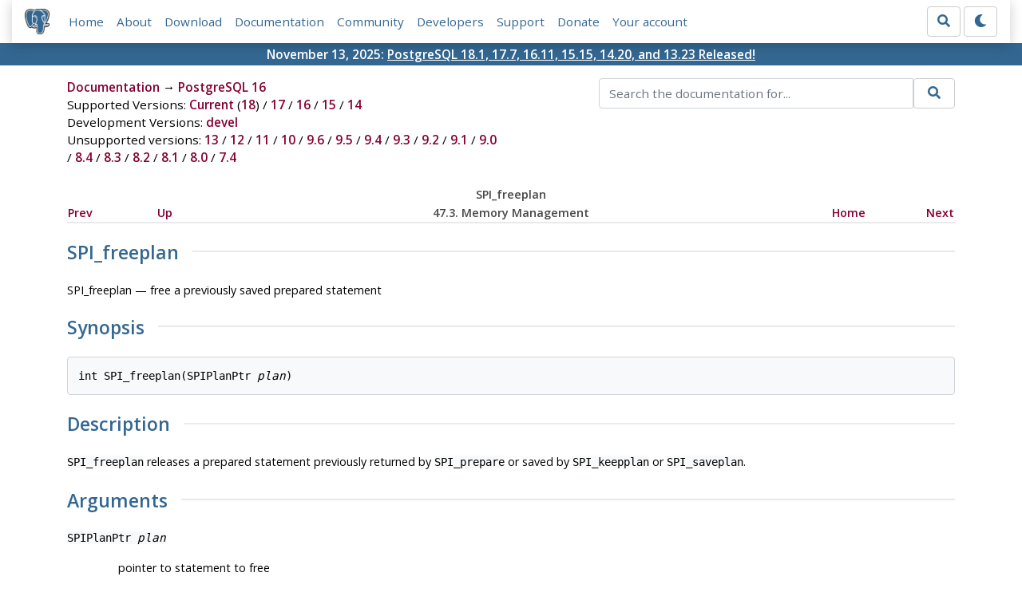

--- FILE ---
content_type: text/html; charset=utf-8
request_url: https://www.postgresql.org/docs/16/spi-spi-freeplan.html
body_size: 3518
content:
<!doctype html>
<html lang="en">
 <head>
  <title>PostgreSQL: Documentation: 16: SPI_freeplan</title>
  <meta name="viewport" content="width=device-width, initial-scale=1, shrink-to-fit=no">
  <meta http-equiv="Content-Type" content="text/xhtml; charset=utf-8" />
   
  <meta name="theme-color" content="#336791"/>
  <meta name="copyright" content="The PostgreSQL Global Development Group" />
  <meta property="og:url" content="https://www.postgresql.org/docs/16/spi-spi-freeplan.html" />
  <meta property="og:type" content="article" />

  <meta property="article:published_time" content="2025-11-13T14:11:26" />
  <meta property="og:image" content="https://www.postgresql.org/media/img/about/press/elephant.png" />
  <meta property="og:title" content="SPI_freeplan" />
  <meta property="og:description" content="SPI_freeplan SPI_freeplan — free a previously saved prepared statement Synopsis int SPI_freeplan(SPIPlanPtr plan) Description SPI_freeplan releases a prepared statement previously …" />
  <meta property="og:site_name" content="PostgreSQL Documentation" />
  <link href="/media/css/fontawesome.css?a44290f6" rel="stylesheet">
  <link rel="stylesheet" href="/media/css/bootstrap-4.4.1.min.css">
  <link rel="shortcut icon" href="/favicon.ico" />
  
  <link rel="stylesheet" type="text/css" href="/dyncss/base.css?a44290f6">

  <script src="/media/js/theme.js?a44290f6"></script>

  


  <link rel="canonical" href="https://www.postgresql.org/docs/current/spi-spi-freeplan.html" />


  </head>
  <body>
    <div class="container-fluid">
      <div class="row justify-content-md-center">
        <div class="col">
          <!-- Header -->
          <nav class="navbar navbar-expand-lg navbar-light bg-light">
            <a class="navbar-brand p-0" href="/">
              <img class="logo" src="/media/img/about/press/elephant.png" alt="PostgreSQL Elephant Logo">
            </a>
            <input type="checkbox" id="navbar-toggler" aria-controls="pgNavbar" aria-expanded="false" aria-label="Toggle navigation">
            <label for="navbar-toggler" id="navbar-toggler-label" class="navbar-toggler" tabindex="0"><span class="navbar-toggler-icon"></span></label>
            <div class="navbar-collapse" id="pgNavbar">
              <ul class="navbar-nav mr-auto">
                <li class="nav-item p-2"><a href="/" title="Home">Home</a></li>
                <li class="nav-item p-2"><a href="/about/" title="About">About</a></li>
                <li class="nav-item p-2"><a href="/download/" title="Download">Download</a></li>
                <li class="nav-item p-2"><a href="/docs/" title="Documentation">Documentation</a></li>
                <li class="nav-item p-2"><a href="/community/" title="Community">Community</a></li>
                <li class="nav-item p-2"><a href="/developer/" title="Developers">Developers</a></li>
                <li class="nav-item p-2"><a href="/support/" title="Support">Support</a></li>
                <li class="nav-item p-2"><a href="/about/donate/" title="Donate">Donate</a></li>
                <li class="nav-item p-2"><a href="/account/" title="Your account">Your account</a></li>
              </ul>
              <form role="search" method="get" action="/search/">
                <div class="input-group">
                  <input id="q" name="q" type="text" size="20" maxlength="255" accesskey="s"  class="form-control" placeholder="Search for...">
                  <span class="input-group-btn">
                    <button class="btn btn-default" type="submit"><i class="fas fa-search"></i></button>
                  </span>
                </div><!-- /input-group -->
              </form>
              <form id="form-theme" class="form-inline d-none">
                <button id="btn-theme" class="btn btn-default ml-1" type="button"></button>
              </form>
            </div>
          </nav>
        </div>
      </div>
      <div class="row justify-content-center pg-shout-box">
        <div class="col text-white text-center">November 13, 2025: <a href="/about/news/postgresql-181-177-1611-1515-1420-and-1323-released-3171/">
  PostgreSQL 18.1, 17.7, 16.11, 15.15, 14.20, and 13.23 Released!
</a>
</div>
      </div>
    </div>
    
    <div class="container-fluid margin">
      <div class="row">
        <div id="pgContentWrap" class="col-11">
          <div class="row">
            <div class="col-md-6 mb-2">
              <div class="row">
                <div class="col">
                  <div>
                    <a href="/docs/" title="Documentation">Documentation</a> &rarr; <a href="/docs/16/index.html">PostgreSQL 16</a>
                  </div>
                </div>
              </div>
              
                <div class="row">
                  <div class="col">
                    Supported Versions:
                      
                        
                        
                          <a href="/docs/current/spi-spi-freeplan.html" title="PostgreSQL 18 - SPI_freeplan" >Current</a>
                          (<a href="/docs/18/spi-spi-freeplan.html" title="PostgreSQL 18 - SPI_freeplan" >18</a>)
                        
                      
                         / 
                        
                          <a href="/docs/17/spi-spi-freeplan.html" title="PostgreSQL 17 - SPI_freeplan" >17</a>
                        
                      
                         / 
                        
                          <a href="/docs/16/spi-spi-freeplan.html" title="PostgreSQL 16 - SPI_freeplan" class="docs-version-selected">16</a>
                        
                      
                         / 
                        
                          <a href="/docs/15/spi-spi-freeplan.html" title="PostgreSQL 15 - SPI_freeplan" >15</a>
                        
                      
                         / 
                        
                          <a href="/docs/14/spi-spi-freeplan.html" title="PostgreSQL 14 - SPI_freeplan" >14</a>
                        
                      
                  </div>
                </div>
              
              
                <div class="row">
                  <div class="col">
                    Development Versions:
                    
                      
                      <a href="/docs/devel/spi-spi-freeplan.html" title="PostgreSQL devel - SPI_freeplan"  rel="nofollow">devel</a>
                    
                  </div>
                </div>
              
              
                <div class="row">
                  <div class="col-12">
                    Unsupported versions:
                    
                      
                      <a href="/docs/13/spi-spi-freeplan.html" title="PostgreSQL 13 - SPI_freeplan"  rel="nofollow">13</a>
                    
                       / 
                      <a href="/docs/12/spi-spi-freeplan.html" title="PostgreSQL 12 - SPI_freeplan"  rel="nofollow">12</a>
                    
                       / 
                      <a href="/docs/11/spi-spi-freeplan.html" title="PostgreSQL 11 - SPI_freeplan"  rel="nofollow">11</a>
                    
                       / 
                      <a href="/docs/10/spi-spi-freeplan.html" title="PostgreSQL 10 - SPI_freeplan"  rel="nofollow">10</a>
                    
                       / 
                      <a href="/docs/9.6/spi-spi-freeplan.html" title="PostgreSQL 9.6 - SPI_freeplan"  rel="nofollow">9.6</a>
                    
                       / 
                      <a href="/docs/9.5/spi-spi-freeplan.html" title="PostgreSQL 9.5 - SPI_freeplan"  rel="nofollow">9.5</a>
                    
                       / 
                      <a href="/docs/9.4/spi-spi-freeplan.html" title="PostgreSQL 9.4 - SPI_freeplan"  rel="nofollow">9.4</a>
                    
                       / 
                      <a href="/docs/9.3/spi-spi-freeplan.html" title="PostgreSQL 9.3 - SPI_freeplan"  rel="nofollow">9.3</a>
                    
                       / 
                      <a href="/docs/9.2/spi-spi-freeplan.html" title="PostgreSQL 9.2 - SPI_freeplan"  rel="nofollow">9.2</a>
                    
                       / 
                      <a href="/docs/9.1/spi-spi-freeplan.html" title="PostgreSQL 9.1 - SPI_freeplan"  rel="nofollow">9.1</a>
                    
                       / 
                      <a href="/docs/9.0/spi-spi-freeplan.html" title="PostgreSQL 9.0 - SPI_freeplan"  rel="nofollow">9.0</a>
                    
                       / 
                      <a href="/docs/8.4/spi-spi-freeplan.html" title="PostgreSQL 8.4 - SPI_freeplan"  rel="nofollow">8.4</a>
                    
                       / 
                      <a href="/docs/8.3/spi-spi-freeplan.html" title="PostgreSQL 8.3 - SPI_freeplan"  rel="nofollow">8.3</a>
                    
                       / 
                      <a href="/docs/8.2/spi-spi-freeplan.html" title="PostgreSQL 8.2 - SPI_freeplan"  rel="nofollow">8.2</a>
                    
                       / 
                      <a href="/docs/8.1/spi-spi-freeplan.html" title="PostgreSQL 8.1 - SPI_freeplan"  rel="nofollow">8.1</a>
                    
                       / 
                      <a href="/docs/8.0/spi-spi-freeplan.html" title="PostgreSQL 8.0 - SPI_freeplan"  rel="nofollow">8.0</a>
                    
                       / 
                      <a href="/docs/7.4/spi-spi-freeplan.html" title="PostgreSQL 7.4 - SPI_freeplan"  rel="nofollow">7.4</a>
                    
                  </div>
                </div>
              
            </div>
            <div class="col-md-6 col-lg-5 offset-lg-1">
              <form id="docSearchForm" role="search" method="get" action="/search/">
                <input type="hidden" name="u" value="/docs/16/" />
                <div class="input-group">
                  <input type="text" id="q" name="q" class="form-control" placeholder="Search the documentation for..."/>
                  <span class="input-group-btn">
                    <button class="btn btn-default" type="submit"><i class="fas fa-search"></i></button>
                  </span>
                </div><!-- /input-group -->
              </form>
            </div>
          </div>

          <div id="docContent">
            <div class="navheader">
  <table width="100%" summary="Navigation header">
    <tr>
      <th colspan="5" align="center">SPI_freeplan</th>
    </tr>
    <tr>
      <td width="10%" align="left"><a accesskey="p" href="spi-spi-freetupletable.html" title="SPI_freetuptable">Prev</a>&nbsp;</td>
      <td width="10%" align="left"><a accesskey="u" href="spi-memory.html" title="47.3.&nbsp;Memory Management">Up</a></td>
      <th width="60%" align="center">47.3.&nbsp;Memory Management</th>
      <td width="10%" align="right"><a accesskey="h" href="index.html" title="PostgreSQL 16.11 Documentation">Home</a></td>
      <td width="10%" align="right">&nbsp;<a accesskey="n" href="spi-transaction.html" title="47.4.&nbsp;Transaction Management">Next</a></td>
    </tr>
  </table>
  <hr />
</div>
<div class="refentry" id="SPI-SPI-FREEPLAN">
  <div class="titlepage"></div><a id="id-1.8.12.10.14.1" class="indexterm" name="id-1.8.12.10.14.1"></a>
  <div class="refnamediv">
    <h2><span class="refentrytitle">SPI_freeplan</span></h2>
    <p>SPI_freeplan — free a previously saved prepared statement</p>
  </div>
  <div class="refsynopsisdiv">
    <h2>Synopsis</h2>
    <pre class="synopsis">
int SPI_freeplan(SPIPlanPtr <em class="parameter"><code>plan</code></em>)
</pre>
  </div>
  <div class="refsect1" id="id-1.8.12.10.14.5">
    <h2>Description</h2>
    <p><code class="function">SPI_freeplan</code> releases a prepared statement previously returned by <code class="function">SPI_prepare</code> or saved by <code class="function">SPI_keepplan</code> or <code class="function">SPI_saveplan</code>.</p>
  </div>
  <div class="refsect1" id="id-1.8.12.10.14.6">
    <h2>Arguments</h2>
    <div class="variablelist">
      <dl class="variablelist">
        <dt><span class="term"><code class="literal">SPIPlanPtr <em class="parameter"><code>plan</code></em></code></span></dt>
        <dd>
          <p>pointer to statement to free</p>
        </dd>
      </dl>
    </div>
  </div>
  <div class="refsect1" id="id-1.8.12.10.14.7">
    <h2>Return Value</h2>
    <p>0 on success; <code class="symbol">SPI_ERROR_ARGUMENT</code> if <em class="parameter"><code>plan</code></em> is <code class="symbol">NULL</code> or invalid</p>
  </div>
</div>
<div class="navfooter">
  <hr />
  <table width="100%" summary="Navigation footer">
    <tr>
      <td width="40%" align="left"><a accesskey="p" href="spi-spi-freetupletable.html" title="SPI_freetuptable">Prev</a>&nbsp;</td>
      <td width="20%" align="center"><a accesskey="u" href="spi-memory.html" title="47.3.&nbsp;Memory Management">Up</a></td>
      <td width="40%" align="right">&nbsp;<a accesskey="n" href="spi-transaction.html" title="47.4.&nbsp;Transaction Management">Next</a></td>
    </tr>
    <tr>
      <td width="40%" align="left" valign="top">SPI_freetuptable&nbsp;</td>
      <td width="20%" align="center"><a accesskey="h" href="index.html" title="PostgreSQL 16.11 Documentation">Home</a></td>
      <td width="40%" align="right" valign="top">&nbsp;47.4.&nbsp;Transaction Management</td>
    </tr>
  </table>
</div>

          </div>
          
            <div id="docComments">
              <h2>Submit correction</h2>
              <p>
              If you see anything in the documentation that is not correct, does not match
              your experience with the particular feature or requires further clarification,
              please use
              <a href="/account/comments/new/16/spi-spi-freeplan.html/" rel="nofollow">this form</a>
              to report a documentation issue.
              </p>
            </div>
          
        </div> <!-- pgContentWrap -->
      </div>
    </div>

    <!-- Footer -->
    <footer id="footer">
      <!-- Copyright -->
      <div class="container">
        <a href="/about/policies/">Policies</a> |
        <a href="/about/policies/coc/">Code of Conduct</a> |
        <a href="/about/">About PostgreSQL</a> |
        <a href="/about/contact/">Contact</a><br/>
        <p>Copyright &copy; 1996-2026 The PostgreSQL Global Development Group</p>
      </div>
    </footer>
    <script src="/media/js/main.js?a44290f6"></script>

  </body>
</html>
